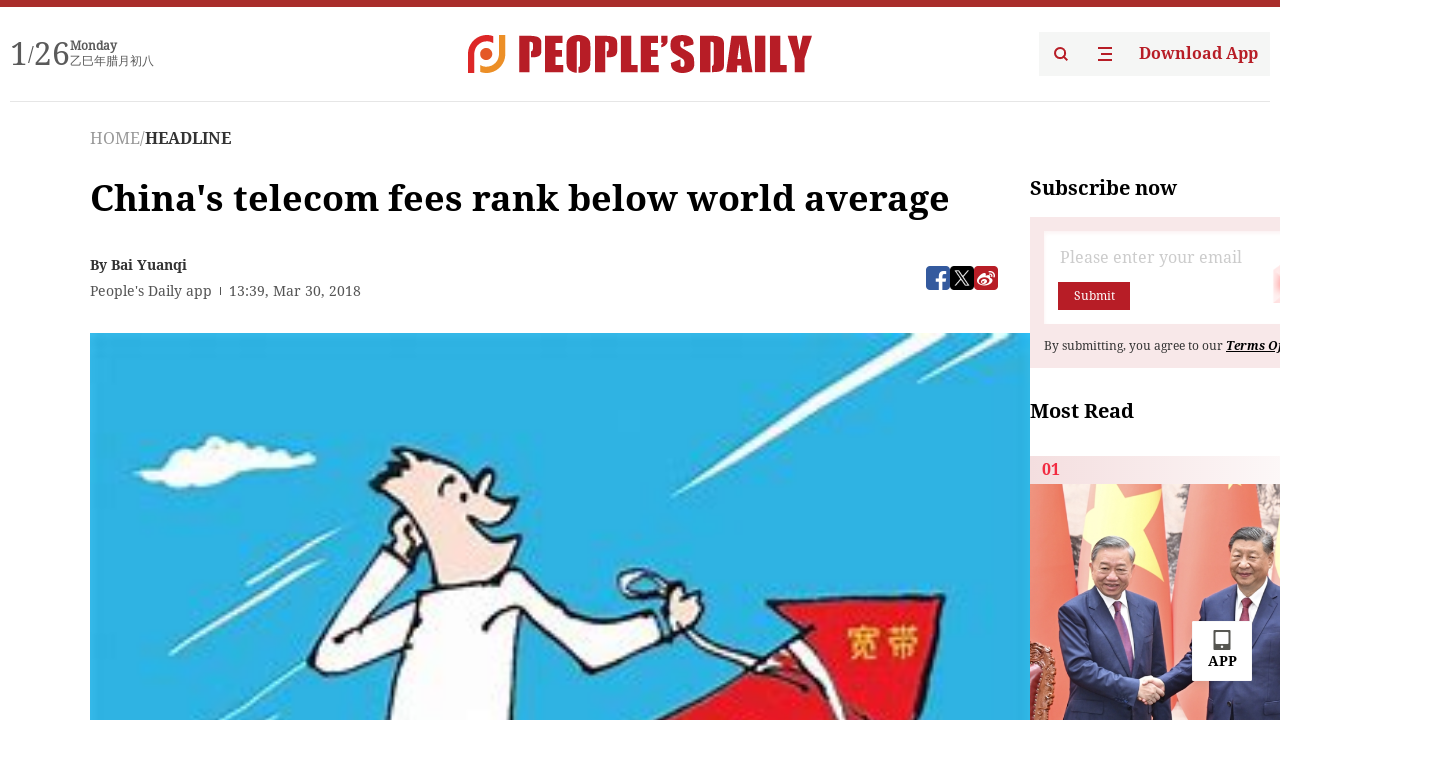

--- FILE ---
content_type: text/html;charset=UTF-8
request_url: https://peoplesdaily.pdnews.cn/headline/er/30001248021
body_size: 20409
content:
<!doctype html><html lang="en"><head><meta charset="UTF-8"/><meta name="viewport" content="initial-scale=1,maximum-scale=1,minimum-scale=1,user-scalable=no"/><title>China's telecom fees rank below world average</title><style></style><meta name="title" content="China's telecom fees rank below world average"><meta name="keywords" content="HEADLINE,People's Daily"><meta name="description" content="Beijing (People's Daily) - The cost of broadband and cellular packages in China has declined for six years in a row, with the broadband fee in 2017 down 18.2% and cellular by a stunning one half, according to a report on domestic consumption for 2017 issued by the National Development and Reform Commission (NDRC) on Friday.Globally, China's telecom charges stand "><meta property="title" content="China's telecom fees rank below world average"><meta property="image" content="https://cdnpdcontent.aikan.pdnews.cn/up/cms/www/201805/17072500drlb.jpeg"><meta itemprop="image" content="https://cdnpdcontent.aikan.pdnews.cn/up/cms/www/201805/17072500drlb.jpeg"><meta property="description" content="Beijing (People's Daily) - The cost of broadband and cellular packages in China has declined for six years in a row, with the broadband fee in 2017 down 18.2% and cellular by a stunning one half, according to a report on domestic consumption for 2017 issued by the National Development and Reform Commission (NDRC) on Friday.Globally, China's telecom charges stand "><meta property="fb:app_id" content="216960335533526"><meta property="og:title" content="China's telecom fees rank below world average"><meta property="og:description" content="Beijing (People's Daily) - The cost of broadband and cellular packages in China has declined for six years in a row, with the broadband fee in 2017 down 18.2% and cellular by a stunning one half, according to a report on domestic consumption for 2017 issued by the National Development and Reform Commission (NDRC) on Friday.Globally, China's telecom charges stand "><meta property="og:url" content="https://peoplesdaily.pdnews.cn/headline/er/30001248021"><meta property="og:image" content="https://cdnpdcontent.aikan.pdnews.cn/up/cms/www/201805/17072500drlb.jpeg?x-oss-process=image/resize,l_850/auto-orient,1/quality,q_95/format,jpg"><meta property="og:image:alt" content="Beijing (People's Daily) - The cost of broadband and cellular packages in China has declined for six years in a row, with the broadband fee in 2017 down 18.2% and cellular by a stunning one half, according to a report on domestic consumption for 2017 issued by the National Development and Reform Commission (NDRC) on Friday.Globally, China's telecom charges stand "><meta property="og:image_wechat" content="https://cdnpdcontent.aikan.pdnews.cn/up/cms/www/201805/17072500drlb.jpeg?x-oss-process=image/resize,l_850/auto-orient,1/quality,q_95/format,jpg"><meta name="twitter:title" content="China's telecom fees rank below world average"><meta property="twitter:title" content="China's telecom fees rank below world average"><meta name="twitter:image" content="https://cdnpdcontent.aikan.pdnews.cn/up/cms/www/201805/17072500drlb.jpeg?x-oss-process=image/resize,l_850/auto-orient,1/quality,q_95/format,jpg"><meta property="twitter:image" content="https://cdnpdcontent.aikan.pdnews.cn/up/cms/www/201805/17072500drlb.jpeg?x-oss-process=image/resize,l_850/auto-orient,1/quality,q_95/format,jpg"><meta name="twitter:image:src" content="https://cdnpdcontent.aikan.pdnews.cn/up/cms/www/201805/17072500drlb.jpeg?x-oss-process=image/resize,l_850/auto-orient,1/quality,q_95/format,jpg"><meta property="twitter:image:src" content="https://cdnpdcontent.aikan.pdnews.cn/up/cms/www/201805/17072500drlb.jpeg?x-oss-process=image/resize,l_850/auto-orient,1/quality,q_95/format,jpg"><meta name="twitter:description" content="Beijing (People's Daily) - The cost of broadband and cellular packages in China has declined for six years in a row, with the broadband fee in 2017 down 18.2% and cellular by a stunning one half, according to a report on domestic consumption for 2017 issued by the National Development and Reform Commission (NDRC) on Friday.Globally, China's telecom charges stand "><meta property="twitter:description" content="Beijing (People's Daily) - The cost of broadband and cellular packages in China has declined for six years in a row, with the broadband fee in 2017 down 18.2% and cellular by a stunning one half, according to a report on domestic consumption for 2017 issued by the National Development and Reform Commission (NDRC) on Friday.Globally, China's telecom charges stand "><meta name="twitter:site" content="@PeoplesDailyapp"><meta property="twitter:site" content="@PeoplesDailyapp"><meta property="al:title" content="China's telecom fees rank below world average"><meta property="al:image" content="https://cdnpdcontent.aikan.pdnews.cn/up/cms/www/201805/17072500drlb.jpeg?x-oss-process=image/resize,l_850/auto-orient,1/quality,q_95/format,jpg"><meta property="al:description" content="Beijing (People's Daily) - The cost of broadband and cellular packages in China has declined for six years in a row, with the broadband fee in 2017 down 18.2% and cellular by a stunning one half, according to a report on domestic consumption for 2017 issued by the National Development and Reform Commission (NDRC) on Friday.Globally, China's telecom charges stand "><meta property="og:type" content="article"><meta property="og:rich_attachment" content="true"><meta name="twitter:card" content="summary_large_image"><meta property="twitter:card" content="summary_large_image"><meta name="twitter:creator" content="@PeoplesDailyapp"><meta property="twitter:creator" content="@PeoplesDailyapp"><meta property="al:type" content="article"><meta name="format-detection" content="telephone=no, email=no"/><meta name="apple-touch-fullscreen" content="YES"/><meta name="apple-mobile-web-app-capable" content="yes"/><meta name="apple-mobile-web-app-status-bar-style" content="black"/><link rel="icon" href="https://cdnpdfront.aikan.pdnews.cn/rmrb/es/rmrb-web-details-main/1.0.18/resource/image/faviconV2.png" type="image/x-icon"/><link rel="stylesheet" href="https://cdnpdfront.aikan.pdnews.cn/rmrb/es/rmrb-web-details-main/1.0.18/resource/css/plugin/normalize.css"><link rel="stylesheet" href="https://cdnpdfront.aikan.pdnews.cn/rmrb/es/rmrb-web-details-main/1.0.18/resource/css/plugin/swiper-bundle.min.css"><link rel="stylesheet" href="https://cdnpdfront.aikan.pdnews.cn/rmrb/es/rmrb-web-details-main/1.0.18/resource/css/plugin/aliPlayer.min.css"><link rel="stylesheet" href="https://cdnpdfront.aikan.pdnews.cn/rmrb/es/rmrb-web-details-main/1.0.18/resource/font/style.css"><link rel="stylesheet" href="https://cdnpdfront.aikan.pdnews.cn/rmrb/es/rmrb-web-details-main/1.0.18/resource/css/desktop/common.css"><link rel="stylesheet" href="https://cdnpdfront.aikan.pdnews.cn/rmrb/es/rmrb-web-details-main/1.0.18/resource/css/desktop/article.css"><link rel="stylesheet" href="https://cdnpdfront.aikan.pdnews.cn/rmrb/es/rmrb-web-details-main/1.0.18/resource/css/desktop/player.css"><script src="https://cdnpdfront.aikan.pdnews.cn/rmrb/es/rmrb-web-details-main/1.0.18/resource/js/share.min.js"></script><script type="module" crossorigin src="https://cdnpdfront.aikan.pdnews.cn/rmrb/es/rmrb-web-details-main/1.0.18/static/articleDesktop.2df49395.js"></script><link rel="modulepreload" href="https://cdnpdfront.aikan.pdnews.cn/rmrb/es/rmrb-web-details-main/1.0.18/static/__uno.811139bf.js"><link rel="modulepreload" href="https://cdnpdfront.aikan.pdnews.cn/rmrb/es/rmrb-web-details-main/1.0.18/static/light.beee88b5.js"><link rel="modulepreload" href="https://cdnpdfront.aikan.pdnews.cn/rmrb/es/rmrb-web-details-main/1.0.18/static/use-rtl.6a0d34a7.js"><link rel="modulepreload" href="https://cdnpdfront.aikan.pdnews.cn/rmrb/es/rmrb-web-details-main/1.0.18/static/FooterShare.d4d5bc0c.js"><link rel="modulepreload" href="https://cdnpdfront.aikan.pdnews.cn/rmrb/es/rmrb-web-details-main/1.0.18/static/index.6a84ec4d.js"><link rel="modulepreload" href="https://cdnpdfront.aikan.pdnews.cn/rmrb/es/rmrb-web-details-main/1.0.18/static/index.42c2b8bc.js"><link rel="modulepreload" href="https://cdnpdfront.aikan.pdnews.cn/rmrb/es/rmrb-web-details-main/1.0.18/static/email.b80d3b72.js"><link rel="modulepreload" href="https://cdnpdfront.aikan.pdnews.cn/rmrb/es/rmrb-web-details-main/1.0.18/static/Close.2922face.js"><link rel="modulepreload" href="https://cdnpdfront.aikan.pdnews.cn/rmrb/es/rmrb-web-details-main/1.0.18/static/index.3b214772.js"><link rel="modulepreload" href="https://cdnpdfront.aikan.pdnews.cn/rmrb/es/rmrb-web-details-main/1.0.18/static/vote.9191c2c4.js"><link rel="stylesheet" href="https://cdnpdfront.aikan.pdnews.cn/rmrb/es/rmrb-web-details-main/1.0.18/static/__uno.1f68b8f3.css"><link rel="stylesheet" href="https://cdnpdfront.aikan.pdnews.cn/rmrb/es/rmrb-web-details-main/1.0.18/static/FooterShare.536f3f2b.css"><link rel="stylesheet" href="https://cdnpdfront.aikan.pdnews.cn/rmrb/es/rmrb-web-details-main/1.0.18/static/index.262060e6.css"><link rel="stylesheet" href="https://cdnpdfront.aikan.pdnews.cn/rmrb/es/rmrb-web-details-main/1.0.18/static/index.36bdada6.css"><link rel="stylesheet" href="https://cdnpdfront.aikan.pdnews.cn/rmrb/es/rmrb-web-details-main/1.0.18/static/index.0044e19b.css"><link rel="stylesheet" href="https://cdnpdfront.aikan.pdnews.cn/rmrb/es/rmrb-web-details-main/1.0.18/static/articleDesktop.992161ba.css"><link rel="stylesheet" href="https://cdnpdfront.aikan.pdnews.cn/rmrb/es/rmrb-web-details-main/1.0.18/static/global.e64d111d.css"></head><body data-id="30001248021" data-channelid="1030" data-objecttype="8" data-topicid="" data-type="channel" id="body" class=""><div id="app"></div><header id="header"><div class="header"><div class="header-container c-container"><div class="header-main"><div id="globalHeader" class="time"></div><a href="https://peoplesdaily.pdnews.cn" class="logo"><span style="display:none">People's Daily</span> <img src="https://cdnpdfront.aikan.pdnews.cn/rmrb/es/rmrb-web-details-main/1.0.18/resource/image/header/logo.svg" alt="People's Daily English language App - Homepage - Breaking News, China News, World News and Video"></a><div class="right-content"><a class="header-search" target="_blank" href="https://peoplesdaily.pdnews.cn/searchDetails"><span style="display:none">People's Daily Search Details</span> <img src="https://cdnpdfront.aikan.pdnews.cn/rmrb/es/rmrb-web-details-main/1.0.18/resource/image/header/headerSearch.svg" alt="People's Daily English language App - Homepage - Breaking News, China News, World News and Video"> </a><span class="header-channel"><div id="headerChannel"></div><img class="header-channel-icon" src="https://cdnpdfront.aikan.pdnews.cn/rmrb/es/rmrb-web-details-main/1.0.18/resource/image/channel.svg" alt="People's Daily English language App - Homepage - Breaking News, China News, World News and Video"> </span><a class="header-download droidSerif-bold" target="_blank" href="https://peoplesdaily.pdnews.cn/publicity">Download App</a></div></div></div></div></header><main class="content-main" data-author-name="" data-author-id=""><div class="c-container"><div class="breadcrumb"><a href="https://peoplesdaily.pdnews.cn" class="droidSerif">HOME</a> <span class="droidSerif">/</span><div class="beloneName droidSerif-bold">HEADLINE</div></div><div class="c-content"><div class="left"><div class="c-title droidSerif-bold" id="newsTitle">China's telecom fees rank below world average</div><div class="c-details-share"><div class="c-details"><div class="c-author droidSerif-bold">By&nbsp;Bai Yuanqi</div><div class="c-details-extra droidSerif"><div class="form">People's Daily app</div><div class="c-publish-time none">1522417159000</div></div></div><div id="globalShare"></div></div><div class="skeleton-loading"><div class="ant-skeleton ant-skeleton-active"><div class="ant-skeleton-content"><ul class="ant-skeleton-paragraph"><li style="width:38%"></li><li style="width:100%"></li><li style="width:100%"></li><li style="width:87.5%"></li></ul><h3 class="ant-skeleton-title" style="width:100%;height:427.5px"></h3></div></div></div><div class="c-news-content none" id="newContent"><p style="text-align: left;"><img src="https://cdnpdcontent.aikan.pdnews.cn/up/cms/www/201805/17072500drlb.jpeg" title="th.jpeg" alt="th.jpeg"></p>
<p><strong>Beijing (People's Daily) - </strong>The cost of broadband and cellular packages in China has declined for six years in a row, with the broadband fee in 2017 down 18.2% and cellular by a stunning one half, according to a report on domestic consumption for 2017 issued by the National Development and Reform Commission (NDRC) on Friday.</p>
<p>Globally, China's telecom charges stand below the world average, with broadband ranking 89 out of a total 182 and cellular packages 53 out of 178, according to the International Telecom Union (ITU).</p>
<p>More than that, it's expected to be much cheaper and convenient to surf online, as Chinese Premier Li Keqiang pledged in the 2018 government working report to further cut cellular charges by more than 30%, end data roaming fees and extend high-speed network coverage to rural areas.&nbsp;</p>
<p>The government's efforts to push down telecom charges, starting in 2014, have succeeded, statistically at least. During the period, average data costs dropped by 70% from 100 yuan to 26 yuan per gigabyte. The per capita data rose from less than 300 MB to for now over 2 GB, and keeps growing.</p>
<p>Yet the huge numeral margin, in the public eyes, was not felt so strongly. Some groaned and lampooned telecom operators' astute strategies that despite surface lower fees, users have to pay otherwise.</p>
<p>The gap exists because methodology behind the reduction of data charges differs, said Liu Liwen, a researcher from the China Academy of Information and Communications Technology.</p>
<p>Consumers who expect to spend less may end up with paying more on phone bills. This is because they have no choice but to take more expensive data packages, as operators upgrade their packages with larger data volume and higher connection speed but at the cost of dropping the low-end packages, a perfect balance between keeping profitable and fulfilling promises.</p>
<p>Roaming data charges also hurt satisfaction of users who are offered low-cost or even free local data packets, but will be lavishly charged elsewhere. That is why people applaud the proposal Premier Li made to cancel the roaming expenditure by 2018.</p>
<p>It took more than a decade to upgrade cellular speed to GB-levels from a byte-sized base, so should cost reduction, since the mechanics of which involve more cumbersome reforms than technological innovations.</p>
<p>Be patient.</p></div><div id="vote"></div></div><div class="right" id="mostRead"></div></div><div class="c-recommend" id="recommend"></div></div></main><div id="news-article-audio"></div><div id="hidden"></div><div id="hiddenElement"></div><footer id="globalFooter" data-audio-title="" data-audio-src="" data-audio-img=""><div class="footer-main c-container"><div class="footer-container"><div class="footer-left"><div class="footer-download"><div class="footer-title droidSerif-bold">Download App</div><div class="footer-download-top"><a target="_blank" href="https://apps.apple.com/app/peoples-daily-%E4%BA%BA%E6%B0%91%E6%97%A5%E6%8A%A5%E8%8B%B1%E6%96%87%E5%AE%A2%E6%88%B7%E7%AB%AF/id1294031865" class="droidSerif-bold"><img src="https://cdnpdfront.aikan.pdnews.cn/rmrb/es/rmrb-web-details-main/1.0.18/resource/image/footer/apple.svg" alt="People's Daily English language App - Homepage - Breaking News, China News, World News and Video"> </a><a target="_blank" href="https://sj.qq.com/appdetail/com.peopleapp.en" class="droidSerif-bold"><img src="https://cdnpdfront.aikan.pdnews.cn/rmrb/es/rmrb-web-details-main/1.0.18/resource/image/footer/android.svg" alt="People's Daily English language App - Homepage - Breaking News, China News, World News and Video"></a></div><a target="_blank" href="https://play.google.com/store/apps/details?id=com.peopleapp.en" class="download-app droidSerif-bold"><img src="https://cdnpdfront.aikan.pdnews.cn/rmrb/es/rmrb-web-details-main/1.0.18/resource/image/footer/google.svg" alt="People's Daily English language App - Homepage - Breaking News, China News, World News and Video"> <span>Google Play</span></a></div></div><div class="footer-right"><div class="footer-sitemap"><div class="footer-title droidSerif-bold">Sitemap</div><div id="footerSitemap" class="sitemap-list"></div></div><div class="footer-share" id="footerShare"></div></div></div><div class="footer-bottom"><div class="left"><div class="left-top"><a class="droidSerif" target="_blank" href="https://www.beian.gov.cn/portal/registerSystemInfo?recordcode=11010502048728" title="People's Daily English language App"><img src="https://cdnpdfront.aikan.pdnews.cn/rmrb/es/rmrb-web-details-main/1.0.18/resource/image/footer/emblem.png" alt="People's Daily English language App - Homepage - Breaking News, China News, World News and Video"> <span>京公网安备 11010502048728号 Copyright 2023 People's Daily </span></a><a class="droidSerif" target="_blank" href="https://beian.miit.gov.cn/#/Integrated/recordQuery" title="People's Daily English language App">ICP Registration Number: 16066560</a></div><a class="droidSerif" title="People's Daily English language App">Disinformation report:rmrbywapp@126.com</a></div><div class="right"><a class="privacyPolicy" href="https://peoplesdaily.pdnews.cn/privacyPolicy" target="_blank" title="People's Daily English language App">Privacy policy</a> <i class="line"></i> <a class="aboutUs" href="https://peoplesdaily.pdnews.cn/aboutUs" target="_blank" title="People's Daily English language App">Terms of Service</a> <i class="line"></i> <a class="aboutPeopleDaily" href="https://peoplesdaily.pdnews.cn/aboutPeopleDaily" target="_blank" title="People's Daily English language App">About People's Daily</a> <i class="line"></i> <a class="peoplesDaily" href="" target="_blank" title="People's Daily English language App">PEOPLE'S DAILY</a></div></div></div></footer><script src="https://wkbrs1.tingyun.com/js/cIHjmnMVaiY.js"></script><script src="https://cdnpdfront.aikan.pdnews.cn/rmrb/es/rmrb-web-details-main/1.0.18/resource/js/sensorsdata.min.js"></script><script src="https://cdnpdfront.aikan.pdnews.cn/rmrb/es/rmrb-web-details-main/1.0.18/resource/js/aliPlayer.min.js"></script><script src="https://cdnpdfront.aikan.pdnews.cn/rmrb/es/rmrb-web-details-main/1.0.18/resource/js/swiper-bundle.min.js"></script><script src="https://cdnpdfront.aikan.pdnews.cn/rmrb/es/rmrb-web-details-main/1.0.18/resource/js/echart.min.js"></script><script src="https://cdnpdfront.aikan.pdnews.cn/rmrb/es/rmrb-web-details-main/1.0.18/resource/js/ecStat.min.js"></script><script>!(function (c,b,d,a) {c[a] ||(c[a] ={})
c[a].config ={pid:'bayc9l9j1x@7e5f11667efff4b',appType:'web',imgUrl:'https://arms-retcode.aliyuncs.com/r.png?',sendResource:true,enableLinkTrace:true,behavior:true
}
with (b) with (body) with (insertBefore(createElement('script'),firstChild)) setAttribute('crossorigin','',src =d
)
})(window,document,'https://retcode.alicdn.com/retcode/bl.js','__bl')</script><script>var echartOptions = undefined;var shareInfo = {"fullUrl":"https://cdnpdcontent.aikan.pdnews.cn/up/cms/www/201805/17072500drlb.jpeg","shareSwitch":1,"shareTitle":"China's telecom fees rank below world average","shareDescription":"Beijing (People's Daily) - The cost of broadband and cellular packages in China has declined for six years in a row, with the broadband fee in 2017 down 18.2% and cellular by a stunning one half, according to a report on domestic consumption for 2017 issued by the National Development and Reform Commission (NDRC) on Friday.Globally, China's telecom charges stand "};var contentDetailsJson = {"channelRels":[{"sortValue":1,"channelAlias":"headline","channelLevel":2,"channelName":"HEADLINE","channelId":1030}],"description":"Beijing (People's Daily) - The cost of broadband and cellular packages in China has declined for six years in a row, with the broadband fee in 2017 down 18.2% and cellular by a stunning one half, according to a report on domestic consumption for 2017 issued by the National Development and Reform Commission (NDRC) on Friday.Globally, China's telecom charges stand "};</script></body></html>